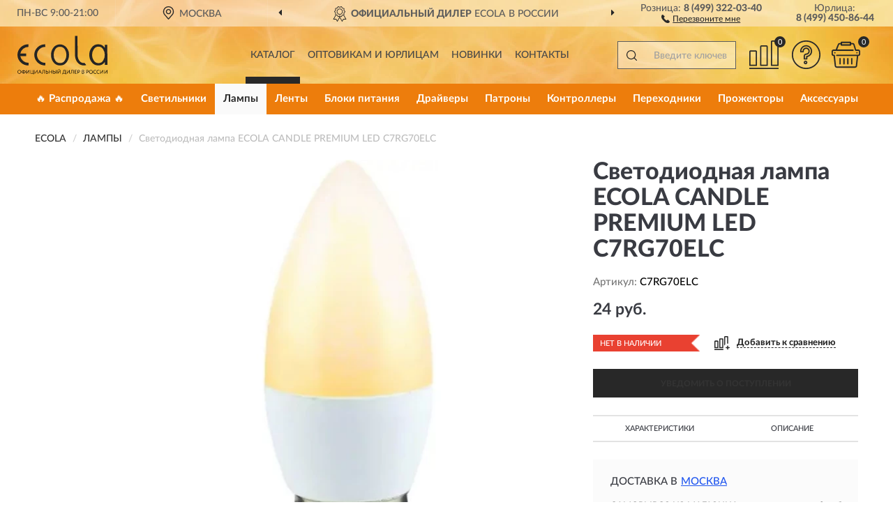

--- FILE ---
content_type: image/svg+xml
request_url: https://ecola-russia.ru/image/catalog/logo.svg
body_size: 3202
content:
<svg id="Слой_1" data-name="Слой 1" xmlns="http://www.w3.org/2000/svg" viewBox="0 0 80.98883 34.62857" width="129px" height="56px">
  <defs>
    <style>
      .cls-1, .cls-2 {
        fill: #262524;
      }

      .cls-1 {
        fill-rule: evenodd;
      }
    </style>
  </defs>
  <title>ecola_logo</title>
  <g>
    <path class="cls-1" d="M25.045,9.94286,25.01639,7.6a9.6902,9.6902,0,0,0-9.88085,9.54286,9.73625,9.73625,0,0,0,9.96652,9.48571V24.25714a7.31563,7.31563,0,0,1-7.51059-7.11428,7.3547,7.3547,0,0,1,7.45348-7.2Z"/>
    <path class="cls-1" d="M9.90954,9.94286,9.881,7.6A9.69019,9.69019,0,0,0,.00014,17.14286a9.73624,9.73624,0,0,0,9.96652,9.48571V24.25714A7.35613,7.35613,0,0,1,2.5703,18.31429H7.882l-.02856-2.37143-5.28311.02857A7.39785,7.39785,0,0,1,9.90954,9.94286Z"/>
    <path class="cls-2" d="M46.40586,17.02857a10.8416,10.8416,0,0,1-1.97046,6.48572,7.13574,7.13574,0,0,1-6.0256,3.11428,7.338,7.338,0,0,1-6.08272-2.94285,10.34866,10.34866,0,0,1-2.08469-6.45715,10.566,10.566,0,0,1,1.97046-6.45714,7.41127,7.41127,0,0,1,11.99409-.11429,9.92416,9.92416,0,0,1,2.19892,6.37143Zm-2.34171.14286A8.8127,8.8127,0,0,0,42.722,12.22857a5.00372,5.00372,0,0,0-4.42639-2.37143,4.91859,4.91859,0,0,0-4.39784,2.4,8.92993,8.92993,0,0,0-1.28508,4.91429,8.71591,8.71591,0,0,0,1.3422,4.91429,4.95723,4.95723,0,0,0,4.39783,2.37143,4.90461,4.90461,0,0,0,4.36928-2.4,8.46444,8.46444,0,0,0,1.34219-4.88571Z"/>
    <path class="cls-2" d="M80.96028,26.17143H78.64713l-.02856-2.65714a6.92153,6.92153,0,0,1-5.79715,3.11428A7.25079,7.25079,0,0,1,66.76726,23.6,10.42761,10.42761,0,0,1,64.654,17.14286a10.37267,10.37267,0,0,1,2.08468-6.48572,7.23137,7.23137,0,0,1,6.05416-3.08571A6.65621,6.65621,0,0,1,78.56146,10.8V8h2.31315ZM78.59,17.11429A8.70871,8.70871,0,0,0,77.16214,12.2a4.8658,4.8658,0,0,0-4.2836-2.51428,5.01753,5.01753,0,0,0-4.28361,2.57142,8.77475,8.77475,0,0,0-1.45642,4.91429,8.61669,8.61669,0,0,0,1.45642,4.88571,5.05171,5.05171,0,0,0,4.34073,2.48572,4.86991,4.86991,0,0,0,4.31216-2.51429A8.68481,8.68481,0,0,0,78.59,17.11429Z"/>
    <path class="cls-2" d="M51.71753,0h2.31315c0,2.37143.08567,15.74286.08567,17.14286h0c0,3.48571,1.999,7.88571,6.31118,7.25714a15.89613,15.89613,0,0,0,1.5421,1.88572,6.82281,6.82281,0,0,1-2.19892.34285C54.54471,26.65714,51.8032,21.8,51.77465,17.2c0,0-.05712-15.91428-.05712-17.2Z"/>
    <path d="M.05725,32.42857a1.63708,1.63708,0,0,1,.48548-1.2,1.5267,1.5267,0,0,1,1.17085-.48571,1.57078,1.57078,0,0,1,1.17085.48571,1.5918,1.5918,0,0,1,.48548,1.2A1.61864,1.61864,0,0,1,2.88443,33.6a1.617,1.617,0,0,1-1.17085.48572A1.57073,1.57073,0,0,1,.54273,33.6a1.52818,1.52818,0,0,1-.48548-1.17143Zm.42836,0a1.3481,1.3481,0,0,0,.34269.91429,1.14485,1.14485,0,0,0,.88528.37143,1.10507,1.10507,0,0,0,.88528-.37143,1.3481,1.3481,0,0,0,.34269-.91429,1.369,1.369,0,0,0-.34269-.94285,1.30519,1.30519,0,0,0-.88528-.37143,1.14482,1.14482,0,0,0-.88528.37143,1.32036,1.32036,0,0,0-.34269.94285Zm5.28312,1.62857H5.36892v-.4h0a1.75716,1.75716,0,0,1-1.14229-.34286,1.31166,1.31166,0,0,1,0-1.88572,1.75716,1.75716,0,0,1,1.14229-.34285v-.31429h.39981v.31429a1.6748,1.6748,0,0,1,1.11373.34285,1.25184,1.25184,0,0,1,0,1.88572,1.72785,1.72785,0,0,1-1.11373.34286h0Zm0-2.6h0v1.82857h0a1.42315,1.42315,0,0,0,.82816-.22858.96606.96606,0,0,0,0-1.37143,1.42322,1.42322,0,0,0-.82816-.22856Zm-1.5421.91428a.86951.86951,0,0,0,.31413.68571,1.36092,1.36092,0,0,0,.82816.22858h0V31.45715a1.24881,1.24881,0,0,0-.82816.25714.775.775,0,0,0-.31413.65714Zm6.11127-.91428L8.36745,34.02857H8.02476V30.8h.3998v2.6L10.395,30.8h.34269v3.22857H10.3379Zm3.998,2.57142H11.73722V30.8h.3998v2.85715h1.742V30.8h.3998v2.85715h.42836v.97142h-.37124Zm3.34121-2.57142-1.9419,2.57142H15.364V30.8h.3998v2.6l1.97046-2.6H18.077v3.22857h-.3998Zm1.39931,2.57142h-.3998L20.076,30.77143h.34269l1.37075,3.25714h-.3998l-.42836-.97143h-1.485Zm1.742-1.34286-.59971-1.37142-.57114,1.37142Zm3.91236,1.34286H24.331V31.17143H23.16016l-.05711.6A8.126,8.126,0,0,1,22.96026,32.8a5.93256,5.93256,0,0,1-.17134.68572,2.08493,2.08493,0,0,1-.257.37142.67416.67416,0,0,1-.257.17143.48645.48645,0,0,1-.28557,0v-.4a.18192.18192,0,0,0,.17134,0,.64318.64318,0,0,0,.14279-.14285,1.90283,1.90283,0,0,0,.17135-.34286,6.07513,6.07513,0,0,0,.28557-1.68571L22.78892,30.8h1.9419Zm1.82767-1.68571a2.4651,2.4651,0,0,0-.42836.02857v1.28572a3.40535,3.40535,0,0,1,.42836.02856.87618.87618,0,0,0,.62826-.2.61144.61144,0,0,0,.1999-.51429.53289.53289,0,0,0-.1999-.45714.97.97,0,0,0-.62826-.17143ZM25.75888,30.8h.37125V32a3.36875,3.36875,0,0,1,.45692-.02857,1.39458,1.39458,0,0,1,.91383.25714.94734.94734,0,0,1,.31413.74286.9971.9971,0,0,1-.34269.8,1.57069,1.57069,0,0,1-.97095.28571c-.14278,0-.28557-.02857-.3998-.02857h-.34269Zm5.39735,3.22857h-.39981V32.57143H28.95731v1.45714h-.37125V30.8h.37125v1.4h1.79911V30.8h.39981Zm3.94091,0h-.3998V30.8h.3998Zm-2.1418-1.68571a2.17034,2.17034,0,0,0-.3998.02857v1.28572a2.69614,2.69614,0,0,1,.3998.02856c.54259,0,.79961-.22856.79961-.71428a.5329.5329,0,0,0-.19991-.45714.93661.93661,0,0,0-.5997-.17143ZM32.15573,30.8h.39981V32a2.82267,2.82267,0,0,1,.42836-.02857,1.31015,1.31015,0,0,1,.88528.25714.94734.94734,0,0,1,.31413.74286.9971.9971,0,0,1-.34269.8,1.54135,1.54135,0,0,1-.94239.28571c-.14279,0-.28558-.02857-.39981-.02857h-.34269Zm6.25407.65715-1.94191,2.57142h-.34268V30.8h.37124v2.6l1.97046-2.6h.34269v3.22857h-.3998Zm-1.77056-1.4h.37125c.05711.2.22845.28572.48547.28572s.42836-.08572.48548-.28572h.37124a.61449.61449,0,0,1-.28557.42858,1.12437,1.12437,0,0,1-.57115.14285,1.32694,1.32694,0,0,1-.5997-.14285.67742.67742,0,0,1-.257-.42858Zm4.19793,4.57143h-.37124v-.97142h.34269a2.7957,2.7957,0,0,0,.31413-.74286,6.167,6.167,0,0,0,.1999-1.45714L41.37976,30.8h1.88479v2.85715h.45692v.97142h-.37125v-.6h-2.513Zm.91384-3.45714-.05711.57143A5.268,5.268,0,0,1,41.494,33a1.67719,1.67719,0,0,1-.257.65715h1.65633V31.17143Zm4.94043.28572L44.721,34.02857h-.34269V30.8h.3998v2.6l1.97046-2.6h.34269v3.22857h-.3998Zm3.79812,2.57142h-.3998V31.17143H48.91891l-.05712.6A8.12615,8.12615,0,0,1,48.719,32.8a2.84187,2.84187,0,0,1-.1999.68572,1.17455,1.17455,0,0,1-.22846.37142.67431.67431,0,0,1-.257.17143.58378.58378,0,0,1-.31413,0l.02856-.4a.12738.12738,0,0,0,.14278,0,.38073.38073,0,0,0,.17135-.14285,1.90287,1.90287,0,0,0,.17134-.34286,7.39445,7.39445,0,0,0,.28558-1.68571L48.54766,30.8h1.9419Zm2.8843,0H51.51763V30.8H53.3453v.37143H51.88887V32.2h1.31364v.37143H51.88887v1.08572h1.485ZM54.60182,32.8v1.22857H54.202V30.8h.85672a1.21144,1.21144,0,0,1,.91384.28572.907.907,0,0,1,.28557.71428,1.02326,1.02326,0,0,1-.31413.71429A1.15328,1.15328,0,0,1,55.0873,32.8Zm.48548-1.65714c-.05712,0-.1999.02857-.48548.02857v1.25714h.48548a.82309.82309,0,0,0,.54259-.17143.53289.53289,0,0,0,.1999-.45714.67224.67224,0,0,0-.17134-.48571.8524.8524,0,0,0-.57115-.17143Zm2.94141,2.88571V30.8c.42836,0,.71393-.02857.88528-.02857A1.21349,1.21349,0,0,1,59.71359,31a.7683.7683,0,0,1,.08568,1.05714.85138.85138,0,0,1-.39981.28572h0a.67781.67781,0,0,1,.48548.25714.61147.61147,0,0,1,.1999.51429.79313.79313,0,0,1-.31413.68571,1.38728,1.38728,0,0,1-.85672.25714c-.37125,0-.65682-.02857-.88528-.02857Zm.91384-1.45714h-.514v1.08572a2.31757,2.31757,0,0,0,.48548.02856.85243.85243,0,0,0,.57114-.17142.45111.45111,0,0,0,.1999-.42857.46345.46345,0,0,0-.1999-.4.95944.95944,0,0,0-.54258-.11428ZM58.914,31.14286a3.72628,3.72628,0,0,0-.48548.02857V32.2h.514a.62876.62876,0,0,0,.45691-.14286.47952.47952,0,0,0,.17135-.4c0-.34286-.22846-.51429-.65682-.51429ZM62.34087,32.8v1.22857h-.3998V30.8h.85672a1.21145,1.21145,0,0,1,.91384.28572,1.00115,1.00115,0,0,1-.02856,1.42857,1.15329,1.15329,0,0,1-.85672.28571Zm.48548-1.65714c-.05712,0-.22846.02857-.48548.02857v1.25714h.48548a.82311.82311,0,0,0,.54259-.17143A.53291.53291,0,0,0,63.56883,31.8a.67224.67224,0,0,0-.17134-.48571.85237.85237,0,0,0-.57114-.17143Zm1.62777,1.28571a1.73582,1.73582,0,0,1,.45692-1.2,1.63544,1.63544,0,0,1,1.19941-.48571,1.57078,1.57078,0,0,1,1.17085.48571,1.59183,1.59183,0,0,1,.48547,1.2,1.65793,1.65793,0,0,1-1.65632,1.65715A1.68289,1.68289,0,0,1,64.911,33.6a1.61583,1.61583,0,0,1-.45692-1.17143Zm.42836,0a1.3481,1.3481,0,0,0,.34269.91429,1.14484,1.14484,0,0,0,.88528.37143,1.10507,1.10507,0,0,0,.88527-.37143,1.3481,1.3481,0,0,0,.34269-.91429,1.369,1.369,0,0,0-.34269-.94285,1.30518,1.30518,0,0,0-.88527-.37143,1.105,1.105,0,0,0-.88528.37143,1.32036,1.32036,0,0,0-.34269.94285Zm5.88281,1,.17135.28572a1.01088,1.01088,0,0,1-.45692.25714,1.27806,1.27806,0,0,1-.57115.11429,1.61368,1.61368,0,0,1-1.19941-.45715,1.895,1.895,0,0,1,0-2.4A1.52673,1.52673,0,0,1,69.88,30.74286a1.46662,1.46662,0,0,1,.971.31428l-.17135.31429a1.221,1.221,0,0,0-.79961-.25714,1.08574,1.08574,0,0,0-.85672.37143,1.27445,1.27445,0,0,0-.34268.94285,1.25107,1.25107,0,0,0,.34268.91429,1.206,1.206,0,0,0,.91384.37143,1.21938,1.21938,0,0,0,.82816-.28572Zm2.97,0,.14279.28572a1.07519,1.07519,0,0,1-.42836.25714,1.404,1.404,0,0,1-.5997.11429,1.54869,1.54869,0,0,1-1.17086-.45715,1.61534,1.61534,0,0,1-.45691-1.2,1.716,1.716,0,0,1,.42836-1.2,1.52668,1.52668,0,0,1,1.17084-.48571,1.5486,1.5486,0,0,1,.99951.31428l-.17134.31429a1.27618,1.27618,0,0,0-.7996-.25714,1.10506,1.10506,0,0,0-.88529.37143,1.47657,1.47657,0,0,0,.02856,1.85714,1.16489,1.16489,0,0,0,.91384.37143,1.27063,1.27063,0,0,0,.82816-.28572Zm3.14131-1.97142-1.97045,2.57142h-.34269V30.8h.37124v2.6l1.97046-2.6h.34269v3.22857h-.37125Zm3.71246,0-1.97046,2.57142h-.34269V30.8h.3998v2.6l1.94191-2.6h.37124v3.22857H80.589Z"/>
  </g>
</svg>
